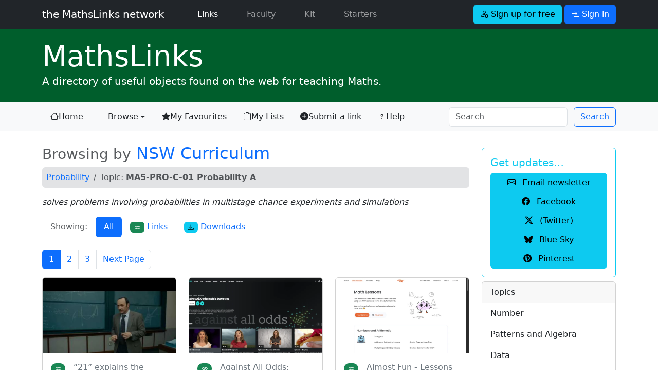

--- FILE ---
content_type: text/html; charset=UTF-8
request_url: https://mathslinks.net/browse/ma5-pro-c-01-probability-a
body_size: 6103
content:
<!doctype html>
<html lang="en">

<head>
	<!-- Google tag (gtag.js) -->
<script async src="https://www.googletagmanager.com/gtag/js?id=G-2767VQ71X3"></script>
<script>
  window.dataLayer = window.dataLayer || [];
  function gtag(){dataLayer.push(arguments);}
  gtag('js', new Date());

  gtag('config', 'G-2767VQ71X3');
</script>
	<title>MA5-PRO-C-01 Probability A - MathsLinks</title>
	<meta charset="utf-8">
<meta name="viewport" content="width=device-width, initial-scale=1.0">
<link rel="dns-prefetch" href="https://dedhk00m7fqyl.cloudfront.net">
<link rel="dns-prefetch" href="https://cdn.jsdelivr.net">
<link rel="dns-prefetch" href="https://code.jquery.com">
<link href="https://cdn.jsdelivr.net/npm/bootstrap@5.3.3/dist/css/bootstrap.min.css" rel="stylesheet" integrity="sha384-QWTKZyjpPEjISv5WaRU9OFeRpok6YctnYmDr5pNlyT2bRjXh0JMhjY6hW+ALEwIH" crossorigin="anonymous">

<link rel="stylesheet" type="text/css" href="https://mathslinks.net/css/mathslinks_221223.css">
<style>
/* Bootstrap 5 tweak: do not underline links unless hovered over */
a:not([class*="btn"]) {
    text-decoration: none;
}
a:not([class*="btn"]):hover {
    text-decoration: underline;
}
.network-thumbs a:hover {text-decoration:none;}
.network-thumbs a:hover h2 {
font-weight: 700;
}
.lightbox-carousel {
background: black;
}
/*
.icon-link-sj {
    text-underline-offset: 0.25em;
}
.icon-link-sj i {
	padding-right: 0.375rem;
}*/
.icon-link-sj {
  display: inline-flex;
  align-items: center;
  gap: 0.375rem; /* or your preferred spacing */
  text-decoration: none;
}

.icon-link-sj:hover {
  text-decoration: none;
}

.icon-link-sj:hover span {
  text-decoration: underline;
  text-underline-offset: 0.25em;
}

</style>

<link rel="stylesheet" href="https://cdn.jsdelivr.net/npm/bootstrap-icons@1.13.1/font/bootstrap-icons.min.css">
	<meta name='description' content='Browsing by NSW Curriculum: MA5-PRO-C-01 Probability A'>
	<link rel="Shortcut Icon" href="https://dedhk00m7fqyl.cloudfront.net/ml/favicon.ico" type="image/x-icon" />
<link rel="icon" type="image/png" href="https://dedhk00m7fqyl.cloudfront.net/ml/favicon.png">
<link rel="apple-touch-icon" href="https://dedhk00m7fqyl.cloudfront.net/ml/favicon.png" />
<meta name="msapplication-TileColor" content="#0F7338">
<meta name="msapplication-TileImage" content="https://dedhk00m7fqyl.cloudfront.net/ml/favicon.png">
<link rel="alternate" type="application/rss+xml" title="RSS" href="https://mathslinks.net/links/feed">
	<script src="https://code.jquery.com/jquery-3.3.1.min.js" integrity="sha256-FgpCb/KJQlLNfOu91ta32o/NMZxltwRo8QtmkMRdAu8=" crossorigin="anonymous"></script>
<script src="https://cdn.jsdelivr.net/npm/bootstrap@5.3.3/dist/js/bootstrap.bundle.min.js" integrity="sha384-YvpcrYf0tY3lHB60NNkmXc5s9fDVZLESaAA55NDzOxhy9GkcIdslK1eN7N6jIeHz" crossorigin="anonymous"></script>
</head>

<body id="mathslinks" class="">
<nav class="navbar navbar-expand-lg navbar-dark bg-dark">
	<div class="container">
      <a class="navbar-brand font-weight-light" href="https://mathslinks.net">the MathsLinks network</a>
      <button class="navbar-toggler" type="button" data-bs-toggle="collapse" data-bs-target="#navbarCollapse" aria-controls="navbarCollapse" aria-expanded="false" aria-label="Toggle navigation">
        <span class="navbar-toggler-icon"></span>
      </button>
      <div class="collapse navbar-collapse" id="navbarCollapse">
        <ul class="navbar-nav me-auto">
          <li class="nav-item ps-4 pe-2 mx-3">
            <a class="nav-link active" href="https://mathslinks.net/links/">Links <span class="visually-hidden">(current)</span></a>
          </li>
          <li class="nav-item pe-2 mx-3">
            <a class="nav-link" href="https://mathslinks.net/faculty/">Faculty</a>
          </li>		  
		  <li class="nav-item pe-2 mx-3">
            <a class="nav-link" href="https://mathskit.net">Kit</a>
          </li>
          <li class="nav-item pe-2 mx-3">
            <a class="nav-link" href="https://mathsstarters.net">Starters</a>
          </li>				  
        </ul>
			
				<form class="form-inline">
    				<a href="//mathslinks.net/network/signup" class="btn btn-info mr-1" role="button"><i class="bi bi-person-add"></i> Sign up for free</a>
    				<a href="//mathslinks.net/network/signin" class="btn btn-primary" role="button" data-bs-toggle="modal" data-bs-target="#modalSigninForm"><i class="bi bi-box-arrow-in-right"></i> Sign in</a>
  				</form>
			 			

      </div>
	</div>      
</nav>
<div id="site" class="container-fluid mathslinks">
	<div class="container">
		<h1 class="display-4 mb-0"><a href="http://mathslinks.net/links/"><span>Maths</span>Links</a></h1>
		<p class="lead">A directory of useful objects found on the web for teaching Maths.</p>
	</div>
</div>
<nav class="navbar navbar-expand-lg navbar-light bg-light">
  <div class="container">
  <button class="navbar-toggler" type="button" data-bs-toggle="collapse" data-bs-target="#mlNavbar" aria-controls="mlNavbar" aria-expanded="false" aria-label="Toggle navigation">
    <span class="navbar-toggler-icon"></span>
  </button>

  <div class="collapse navbar-collapse" id="mlNavbar">
    <ul class="nav nav-pills nav-fill">
    
      <li class="nav-item">
        <a class="nav-link link-dark icon-link-sj" href="/links/"><i class="bi bi-house"></i> Home</a>
      </li>
      <li class="nav-item dropdown">

        <a class="nav-link link-dark dropdown-toggle icon-link-sj" href="/browse/" data-bs-toggle="dropdown" href="#" role="button" aria-haspopup="true" aria-expanded="false" active><i class="bi bi-list"></i> Browse <span class="visually-hidden">(current)</span></a>        
    <div class="dropdown-menu">
      <a class="dropdown-item" href="/browse/">Topic</a>
      <a class="dropdown-item" href="/browse/australian-curriculum">Australian Curriculum</a>
      <a class="dropdown-item" href="/browse/nsw-syllabus">NSW Curriculum</a>
    </div>      
      </li>
      <li class="nav-item">
        <a class="nav-link link-dark icon-link-sj" href="/network/favourites/"><i class="bi bi-star-fill"></i> My Favourites</a>
      </li>
      <li class="nav-item">
        <a class="nav-link link-dark icon-link-sj" href="/browse/lists"><i class="bi bi-clipboard"></i> My Lists</a>
      </li>      
      <li class="nav-item d-none d-xl-block">
        <a class="nav-link link-dark icon-link-sj" href="/submit/"><i class="bi bi-plus-circle-fill"></i> Submit a link</a>
      </li>
      <li class="nav-item me-auto d-lg-none d-xl-block">
        <a class="nav-link link-dark icon-link-sj" href="/links/help"><i class="bi bi-question"></i> Help</a>
      </li>	  
    </ul>
	<form class="row row-cols-sm-auto ms-auto my-0 my-lg-0" id="searchNavbar" id="searchNavbar" method="post" action="https://mathslinks.net/"  >
<div class='hiddenFields'>
<input type="hidden" name="params" value="eyJyZXN1bHRfcGFnZSI6InNlYXJjaFwvcmVzdWx0cyIsInJlcXVpcmVkIjoia2V5d29yZHMifQ" />
<input type="hidden" name="ACT" value="25032110" />
<input type="hidden" name="site_id" value="1" />
<input type="hidden" name="csrf_token" value="bf6ffd810ae56d14db09c5eca7638beb1d8ac638" />
</div>


    	<div class="col-12">
      		<input class="form-control me-sm-2" type="search" name="keywords" placeholder="Search" aria-label="Search">
		</div>
    	<div class="col-12 ps-0 ps-sm-0">        
      		<button class="btn btn-outline-primary  my-0 my-sm-0" type="submit">Search</button>
      		<input type="hidden" name="collection" value="links|files">
		</div>
    </form>
  </div><!-- /.navbar-collapse -->
  </div><!-- /.container -->
</nav>

<div class="container mt-4">
<div class="row">
	<div class="col-lg-9">
		











	


	
	
<h2><small class="text-muted">Browsing by</small> <a href="nsw-syllabus">NSW Curriculum</a></h2>
	
<nav aria-label="breadcrumb" role="navigation" class="bg-secondary-subtle rounded">
  <ol class="breadcrumb p-2">
	
	
	<li class="breadcrumb-item"><a href="/browse/nsw-pro-probability">Probability</a></li>
	
	
	
    <li class="breadcrumb-item active" aria-current="page">Topic: <strong>MA5-PRO-C-01 Probability A</strong></li>
  </ol>
</nav>


<p><em>solves problems involving probabilities in multistage chance experiments and simulations</em></p>




<ul class="nav nav-pills mb-4">
  <li class="nav-item">
    <a class="nav-link disabled" href="#" tabindex="-1" aria-disabled="true">Showing:</a>
  </li>
  <li class="nav-item">
    <a class="nav-link active" href="#">All</a>
  </li>
  <li class="nav-item">
    <a class="nav-link" href="/browse/links/ma5-pro-c-01-probability-a"><span class="badge badge-pill text-bg-success"><i class="bi bi-link"></i></span> Links</a>
  </li>
  <li class="nav-item">
     <a class="nav-link" href="/browse/downloads/ma5-pro-c-01-probability-a"><span class="badge badge-pill text-bg-info"><i class="bi bi-download"></i></span> Downloads</a>
  </li>
</ul>


<nav aria-label="Page navigation">
<ul class="pagination">


<li class="page-item active"><a href="https://mathslinks.net/browse/ma5-pro-c-01-probability-a" class="page-link">1</a></li><li class="page-item"><a href="https://mathslinks.net/browse/ma5-pro-c-01-probability-a/P9" class="page-link">2</a></li><li class="page-item"><a href="https://mathslinks.net/browse/ma5-pro-c-01-probability-a/P18" class="page-link">3</a></li>

<li class="page-item"><a href="https://mathslinks.net/browse/ma5-pro-c-01-probability-a/P9" class="page-link">Next Page</a></li>

</ul>

</nav>



<div class="row">



	<div class="col-sm-4 pb-2">
		<div class="card">
			<a href="https://mathslinks.net/links/21-explains-the-monty-hall-problem">
	
	<img src="/images/jcogs_img/cache/2976_-_28de80_-_3e6d84c5e83a9045098f39ae49cb8f8a8f5c2bb7.webp" alt="Screenshot of &#8220;21&#8221; explains the Monty Hall problem" class="card-img-top" width="800" srcset="/images/jcogs_img/cache/2976_-_28de80_-_3e6d84c5e83a9045098f39ae49cb8f8a8f5c2bb7_400w.webp 400w, /images/jcogs_img/cache/2976_-_28de80_-_3e6d84c5e83a9045098f39ae49cb8f8a8f5c2bb7_800w.webp 800w, /images/jcogs_img/cache/2976_-_28de80_-_3e6d84c5e83a9045098f39ae49cb8f8a8f5c2bb7.webp 800w" sizes="(max-width:400px) 400px, (max-width:800px) 800px, 800px">
	
			</a>
			<div class="card-body">
			<span class="badge rounded-pill text-bg-success float-start mt-1 me-3"><i class="bi bi-link"></i></span>
		  	<a href="https://mathslinks.net/links/21-explains-the-monty-hall-problem" title="The character, Ben Campbell, from the movie &quot;21&quot; explains the Monty Hall problem." class="ms-3 d-block text-secondary link-underline link-underline-opacity-0">&#8220;21&#8221; explains the Monty Hall problem</a>
			</div>
		</div>
    </div>

	








	<div class="col-sm-4 pb-2">
		<div class="card">
			<a href="https://mathslinks.net/links/against-all-odds-inside-statistics">
	
	<img src="/images/jcogs_img/cache/7430_-_28de80_-_3e6d84c5e83a9045098f39ae49cb8f8a8f5c2bb7.webp" alt="Screenshot of Against All Odds: Inside Statistics" class="card-img-top" width="800" srcset="/images/jcogs_img/cache/7430_-_28de80_-_3e6d84c5e83a9045098f39ae49cb8f8a8f5c2bb7_400w.webp 400w, /images/jcogs_img/cache/7430_-_28de80_-_3e6d84c5e83a9045098f39ae49cb8f8a8f5c2bb7_800w.webp 800w, /images/jcogs_img/cache/7430_-_28de80_-_3e6d84c5e83a9045098f39ae49cb8f8a8f5c2bb7.webp 800w" sizes="(max-width:400px) 400px, (max-width:800px) 800px, 800px">
	
			</a>
			<div class="card-body">
			<span class="badge rounded-pill text-bg-success float-start mt-1 me-3"><i class="bi bi-link"></i></span>
		  	<a href="https://mathslinks.net/links/against-all-odds-inside-statistics" title="This video series covers key aspects of statistics. Video modules take viewers on location to where people from all walks of life are using…" class="ms-3 d-block text-secondary link-underline link-underline-opacity-0">Against All Odds: Inside Statistics</a>
			</div>
		</div>
    </div>

	








	<div class="col-sm-4 pb-2">
		<div class="card">
			<a href="https://mathslinks.net/links/almost-fun-lessons">
	
	<img src="/images/jcogs_img/cache/6448_-_28de80_-_3e6d84c5e83a9045098f39ae49cb8f8a8f5c2bb7.webp" alt="Screenshot of Almost Fun - Lessons" class="card-img-top" width="800" srcset="/images/jcogs_img/cache/6448_-_28de80_-_3e6d84c5e83a9045098f39ae49cb8f8a8f5c2bb7_400w.webp 400w, /images/jcogs_img/cache/6448_-_28de80_-_3e6d84c5e83a9045098f39ae49cb8f8a8f5c2bb7_800w.webp 800w, /images/jcogs_img/cache/6448_-_28de80_-_3e6d84c5e83a9045098f39ae49cb8f8a8f5c2bb7.webp 800w" sizes="(max-width:400px) 400px, (max-width:800px) 800px, 800px">
	
			</a>
			<div class="card-body">
			<span class="badge rounded-pill text-bg-success float-start mt-1 me-3"><i class="bi bi-link"></i></span>
		  	<a href="https://mathslinks.net/links/almost-fun-lessons" title="This link has many stage 4-5 lessons planned out in a self-guided manner and can help students grasp ideas using visuals that we might not have in…" class="ms-3 d-block text-secondary link-underline link-underline-opacity-0">Almost Fun - Lessons</a>
			</div>
		</div>
    </div>

	








	<div class="col-sm-4 pb-2">
		<div class="card">
			<a href="https://mathslinks.net/links/bbc-tails-you-win-the-science-of-chance">
	
	<img src="/images/jcogs_img/cache/3549_-_28de80_-_3e6d84c5e83a9045098f39ae49cb8f8a8f5c2bb7.webp" alt="Screenshot of BBC - Tails You Win The Science of Chance" class="card-img-top" width="800" srcset="/images/jcogs_img/cache/3549_-_28de80_-_3e6d84c5e83a9045098f39ae49cb8f8a8f5c2bb7_400w.webp 400w, /images/jcogs_img/cache/3549_-_28de80_-_3e6d84c5e83a9045098f39ae49cb8f8a8f5c2bb7_800w.webp 800w, /images/jcogs_img/cache/3549_-_28de80_-_3e6d84c5e83a9045098f39ae49cb8f8a8f5c2bb7.webp 800w" sizes="(max-width:400px) 400px, (max-width:800px) 800px, 800px">
	
			</a>
			<div class="card-body">
			<span class="badge rounded-pill text-bg-success float-start mt-1 me-3"><i class="bi bi-link"></i></span>
		  	<a href="https://mathslinks.net/links/bbc-tails-you-win-the-science-of-chance" title="Smart and witty, jam-packed with augmented-reality graphics and fascinating history, this film, presented by Professor David Spiegelhalter, tries…" class="ms-3 d-block text-secondary link-underline link-underline-opacity-0">BBC - Tails You Win The Science of Chance</a>
			</div>
		</div>
    </div>

	








	<div class="col-sm-4 pb-2">
		<div class="card">
			<a href="https://mathslinks.net/links/catch-the-cheaters-biased-coin-flip">
	
	<img src="/images/jcogs_img/cache/6438_-_28de80_-_3e6d84c5e83a9045098f39ae49cb8f8a8f5c2bb7.webp" alt="Screenshot of Catch the Cheaters - Biased Coin Flip" class="card-img-top" width="800" srcset="/images/jcogs_img/cache/6438_-_28de80_-_3e6d84c5e83a9045098f39ae49cb8f8a8f5c2bb7_400w.webp 400w, /images/jcogs_img/cache/6438_-_28de80_-_3e6d84c5e83a9045098f39ae49cb8f8a8f5c2bb7_800w.webp 800w, /images/jcogs_img/cache/6438_-_28de80_-_3e6d84c5e83a9045098f39ae49cb8f8a8f5c2bb7.webp 800w" sizes="(max-width:400px) 400px, (max-width:800px) 800px, 800px">
	
			</a>
			<div class="card-body">
			<span class="badge rounded-pill text-bg-success float-start mt-1 me-3"><i class="bi bi-link"></i></span>
		  	<a href="https://mathslinks.net/links/catch-the-cheaters-biased-coin-flip" title="A simulation/game where you identify if a coin being flipped is fair or biased towards heads. You can flip the coin as many or as few times as…" class="ms-3 d-block text-secondary link-underline link-underline-opacity-0">Catch the Cheaters - Biased Coin Flip</a>
			</div>
		</div>
    </div>

	








	<div class="col-sm-4 pb-2">
		<div class="card">
			<a href="https://mathslinks.net/links/coin-tossing">
	
	<img src="/images/jcogs_img/cache/1642_-_28de80_-_3e6d84c5e83a9045098f39ae49cb8f8a8f5c2bb7.webp" alt="Screenshot of Coin Tossing" class="card-img-top" width="800" srcset="/images/jcogs_img/cache/1642_-_28de80_-_3e6d84c5e83a9045098f39ae49cb8f8a8f5c2bb7_400w.webp 400w, /images/jcogs_img/cache/1642_-_28de80_-_3e6d84c5e83a9045098f39ae49cb8f8a8f5c2bb7_800w.webp 800w, /images/jcogs_img/cache/1642_-_28de80_-_3e6d84c5e83a9045098f39ae49cb8f8a8f5c2bb7.webp 800w" sizes="(max-width:400px) 400px, (max-width:800px) 800px, 800px">
	
			</a>
			<div class="card-body">
			<span class="badge rounded-pill text-bg-success float-start mt-1 me-3"><i class="bi bi-link"></i></span>
		  	<a href="https://mathslinks.net/links/coin-tossing" title="Explore probability concepts by simulating repeated coin tosses." class="ms-3 d-block text-secondary link-underline link-underline-opacity-0">Coin Tossing</a>
			</div>
		</div>
    </div>

	








	<div class="col-sm-4 pb-2">
		<div class="card">
			<a href="https://mathslinks.net/links/coin-tossing-and-probability-curiosity-show">
	
	<img src="/images/jcogs_img/cache/6530_-_28de80_-_3e6d84c5e83a9045098f39ae49cb8f8a8f5c2bb7.webp" alt="Screenshot of Coin Tossing and Probability" class="card-img-top" width="800" srcset="/images/jcogs_img/cache/6530_-_28de80_-_3e6d84c5e83a9045098f39ae49cb8f8a8f5c2bb7_400w.webp 400w, /images/jcogs_img/cache/6530_-_28de80_-_3e6d84c5e83a9045098f39ae49cb8f8a8f5c2bb7_800w.webp 800w, /images/jcogs_img/cache/6530_-_28de80_-_3e6d84c5e83a9045098f39ae49cb8f8a8f5c2bb7.webp 800w" sizes="(max-width:400px) 400px, (max-width:800px) 800px, 800px">
	
			</a>
			<div class="card-body">
			<span class="badge rounded-pill text-bg-success float-start mt-1 me-3"><i class="bi bi-link"></i></span>
		  	<a href="https://mathslinks.net/links/coin-tossing-and-probability-curiosity-show" title="Deane and Rob discuss the probability involved in coin tossing with two coins. They extend the discussion to the probability of certain dates…" class="ms-3 d-block text-secondary link-underline link-underline-opacity-0">Coin Tossing and Probability</a>
			</div>
		</div>
    </div>

	








	<div class="col-sm-4 pb-2">
		<div class="card">
			<a href="https://mathslinks.net/links/consecutive-coin-flips-numberphile">
	
	<img src="/images/jcogs_img/cache/4535_-_28de80_-_3e6d84c5e83a9045098f39ae49cb8f8a8f5c2bb7.webp" alt="Screenshot of Consecutive Coin Flips - Numberphile" class="card-img-top" width="800" srcset="/images/jcogs_img/cache/4535_-_28de80_-_3e6d84c5e83a9045098f39ae49cb8f8a8f5c2bb7_400w.webp 400w, /images/jcogs_img/cache/4535_-_28de80_-_3e6d84c5e83a9045098f39ae49cb8f8a8f5c2bb7_800w.webp 800w, /images/jcogs_img/cache/4535_-_28de80_-_3e6d84c5e83a9045098f39ae49cb8f8a8f5c2bb7.webp 800w" sizes="(max-width:400px) 400px, (max-width:800px) 800px, 800px">
	
			</a>
			<div class="card-body">
			<span class="badge rounded-pill text-bg-success float-start mt-1 me-3"><i class="bi bi-link"></i></span>
		  	<a href="https://mathslinks.net/links/consecutive-coin-flips-numberphile" title="James Grime on consecutive coin flips." class="ms-3 d-block text-secondary link-underline link-underline-opacity-0">Consecutive Coin Flips - Numberphile</a>
			</div>
		</div>
    </div>

	








	<div class="col-sm-4 pb-2">
		<div class="card">
			
			<a href="https://mathslinks.net/faculty/crack-the-code-or-lockbox">

				<img src="/images/jcogs_img/cache/5875_th_-_28de80_-_3e6d84c5e83a9045098f39ae49cb8f8a8f5c2bb7.webp" alt="Preview of Crack the Code or Lockbox" class="card-img-top" width="800" srcset="/images/jcogs_img/cache/5875_th_-_28de80_-_3e6d84c5e83a9045098f39ae49cb8f8a8f5c2bb7_400w.webp 400w, /images/jcogs_img/cache/5875_th_-_28de80_-_3e6d84c5e83a9045098f39ae49cb8f8a8f5c2bb7_800w.webp 800w, /images/jcogs_img/cache/5875_th_-_28de80_-_3e6d84c5e83a9045098f39ae49cb8f8a8f5c2bb7.webp 800w" sizes="(max-width:400px) 400px, (max-width:800px) 800px, 800px">
				
			</a>
			<div class="card-body">
			<span class="badge rounded-pill text-bg-info float-start mt-1 me-3"><i class="bi bi-download"></i></span>
		  	<a href="https://mathslinks.net/faculty/crack-the-code-or-lockbox" title="This activity can be adjusted to any age, any topic &amp; any ability level. Individual, pairs or teams. I&#039;ve used with Yr 7 to Extension…" class="ms-3 d-block text-secondary link-underline link-underline-opacity-0">Crack the Code or Lockbox</a>
			</div>
		</div>
    </div>

	

</div> <!-- /.row -->




<nav aria-label="Page navigation">
<ul class="pagination">


<li class="page-item active"><a href="https://mathslinks.net/browse/ma5-pro-c-01-probability-a" class="page-link">1</a></li><li class="page-item"><a href="https://mathslinks.net/browse/ma5-pro-c-01-probability-a/P9" class="page-link">2</a></li><li class="page-item"><a href="https://mathslinks.net/browse/ma5-pro-c-01-probability-a/P18" class="page-link">3</a></li>

<li class="page-item"><a href="https://mathslinks.net/browse/ma5-pro-c-01-probability-a/P9" class="page-link">Next Page</a></li>

</ul>

</nav>





		
<div class="modal fade" id="modalSigninForm" tabindex="-1" role="dialog" aria-labelledby="ModalSignIn" aria-hidden="true">
  <div class="modal-dialog modal-dialog-centered" role="document">
    <div class="modal-content">
      <div class="modal-header text-center">
        <h4 class="modal-title w-100 font-weight-bold text-secondary">Sign in</h4>
		<button type="button" class="btn-close" data-bs-dismiss="modal" aria-label="Close"></button>
      </div>
		<form method="post" action="https://mathslinks.net/"  >
<div class='hiddenFields'>
<input type="hidden" name="ACT" value="9" />
<input type="hidden" name="RET" value="/browse/ma5-pro-c-01-probability-a/" />
<input type="hidden" name="site_id" value="1" />
<input type="hidden" name="csrf_token" value="bf6ffd810ae56d14db09c5eca7638beb1d8ac638" />
</div>


		<div class="modal-body mx-3">
	        <div class="input-group input-group-lg mb-2">
				<span class="input-group-text"><i class="bi bi-envelope-at"></i></span>
	          	<input type="email" name="username" class="form-control" placeholder="Email address">
	          	<label for="username" class="visually-hidden">Email address</label>
	        </div>
			
	        <div class="input-group input-group-lg mb-2">
				<span class="input-group-text"><i class="bi bi-key"></i></span>
	          	<input type="password" name="password" class="form-control" placeholder="Password">
	          	<label for="password" class="visually-hidden">Password</label>
	        </div>		
	
			<div class="form-check row mb-4">
				<div class="offset-md-4">
				<input type="checkbox" name="auto_login" id="auto_login" value="1" class="form-check-input" {auto_login_checked}>
				<label class="form-check-label" for="auto_login">
					 Keep me signed in
				</label>
				</div>
			</div>
			<button type="submit" class="btn btn-primary btn-block btn-lg mb-2">Sign in</button>

      </div>
      <div class="modal-footer">
		<div><a href="http://mathslinks.net/network/reset-password">Forgot your password?</a></div>
      </div>	  
	  </form>
	  <script>
		$("#modalSigninForm form").on("submit", function(){
			var $btn = $(this).find("button[type=submit]");
			$btn.prop("disabled", true);
			$btn.text("Signing in...");
		});
	  </script>
    </div>
  </div>
</div>

	</div>
	<div class="col-lg-3">

		<div class="card mt-2 border-info">
  <div class="card-body text-info">
    <h5 class="card-title">Get updates&hellip;</h5>
	<div class="btn-group-vertical" role="group" aria-label="Get updates" style="width: 100%;">
		<a href="https://mathslinks.net/newsletter" class="btn btn-small btn-info btn-block px-1" role="button" data-event-category="newsletter" data-event-action="sidebar" data-event-label="sidebar_small-button"><i class="bi bi-envelope me-2"></i> Email newsletter</a>
		<a href="http://facebook.com/mathslinks" class="btn btn-small btn-info btn-block px-1" role="button"><i class="bi bi-facebook me-2"></i> Facebook</a>
		<a href="https://x.com/mathslinks" class="btn btn-small btn-info btn-block px-1" role="button"><i class="bi bi-twitter-x me-2"></i> (Twitter)</a>
		<a href="https://bsky.app/profile/mathslinks.net" class="btn btn-small btn-info btn-block px-1" role="button"><i class="bi bi-bluesky me-2"></i> Blue Sky</a>
		<a href="https://au.pinterest.com/mathslinks/mathslinks/" class="btn btn-small btn-info btn-block px-1" role="button"><i class="bi bi-pinterest me-2"></i> Pinterest</a>		
	</div>
  </div>
</div>
		
    	<div class="sidebar-nav card mt-2">
						<div class="card-header">
    			Topics
  			</div>
			<ul class="list-group list-group-flush">
				<a href="/browse/topic-number" class="list-group-item list-group-item-action">Number</a>
				<a href="/browse/patterns-algebra" class="list-group-item list-group-item-action">Patterns and Algebra</a>
				<a href="/browse/topic-data" class="list-group-item list-group-item-action">Data</a>
				<a href="/browse/measurement" class="list-group-item list-group-item-action">Measurement</a>
				<a href="/browse/space-geometry" class="list-group-item list-group-item-action">Space and Geometry</a>
				<a href="/browse/" class="list-group-item list-group-item-action"><em>more &hellip;</em></a>
			</ul>
			<div class="card-header">
    			Syllabus
  			</div>
			<ul class="list-group list-group-flush">
				<a href="/browse/australian-curriculum" class="list-group-item list-group-item-action">Australian Curriculum</a>
				<a href="/browse/nsw-syllabus" class="list-group-item list-group-item-action">NSW Syllabus</a>
			</ul>		
		</div><!--/.sidebar-nav-->
		
	</div><!--/.col-sm-3 col-md-3-->
</div><!--/.row-->
</div><!--/.container-->

<div class="container-fluid bg-light mt-5 pb-5 border border-left-0 border-right-0 border-bottom-0 border-secondary">
	<footer class="footer pt-3">
	<div class="container">
		<p class="text-dark">
			<a href="https://bsky.app/profile/mathslinks.net" class="text-dark link-underline link-underline-opacity-0"><i class="bi bi-bluesky"></i> Blue Sky</a>
			<a href="https://x.com/mathslinks" class="text-dark ms-5 link-underline link-underline-opacity-0"><i class="bi bi-twitter-x"></i> X</a>
			<a href="http://facebook.com/mathslinks" class="text-dark ms-5 link-underline link-underline-opacity-0"><i class="bi bi-facebook"></i> Facebook</a>
		<a href="http://instagram.com/mathslinks" class="text-dark ms-5 link-underline link-underline-opacity-0"><i class="bi bi-instagram"></i> Instagram</a>			
			<a href="https://www.pinterest.com/mathslinks/mathslinks/" class="text-dark ms-5 link-underline link-underline-opacity-0"><i class="bi bi-pinterest"></i> Pinterest</a>
			<a href="https://mathslinks.net/links/feed" class="text-dark ms-5 link-underline link-underline-opacity-0"><i class="bi bi-rss"></i> Subscribe to feed</a>
			<a href="https://mathslinks.net/newsletter" class="text-dark ms-5 link-underline link-underline-opacity-0" data-event-category="newsletter" data-event-action="footer" data-event-label="footer_link"><i class="bi bi-envelope"></i> Email newsletter</a>
</p>
      		<p class="text-secondary"><a href="http://mathslinks.net" class="text-secondary link-underline link-underline-opacity-0">the <strong>MathsLinks</strong> network</a> &copy; 2007&ndash;2026 Simon Job | <i class="bi bi-envelope-at"></i> <a href="https://mathslinks.net/contact/" title="Contact Me" class="text-secondary link-underline link-underline-opacity-0">Contact</a> | <a href="https://mathslinks.net/network/about" class="text-secondary link-underline link-underline-opacity-0">About</a></p>
		<p><small>Hosted on <a href="http://www.dreamhost.com/r.cgi?56779" class="text-dark">Dreamhost</a>. <a href="https://follow.it/s/beOl" class="text-dark">follow.it</a> for email newsletter. <a href="https://www.overleaf.com?r=4da95c8d&rm=d&rs=b" class="text-dark">Overleaf</a> for LaTeX.</small></p>
		<p><small>This site was created in a private capacity and is not the work of my employer.</small></p>
	</div>
    </footer>
</div>	


<script src="https://code.jquery.com/jquery-3.7.1.min.js" integrity="sha256-/JqT3SQfawRcv/BIHPThkBvs0OEvtFFmqPF/lYI/Cxo=" crossorigin="anonymous"></script>

<script async src="https://mathslinks.net/js/mathslinks_250930.js"></script>
<!--0.2176/90-->


    <!--using the jQuery Form plugin https://jquery.malsup.com/form/-->
    <script src="https://cdnjs.cloudflare.com/ajax/libs/jquery.form/4.2.2/jquery.form.js" type="text/javascript"></script>
</body>
</html>